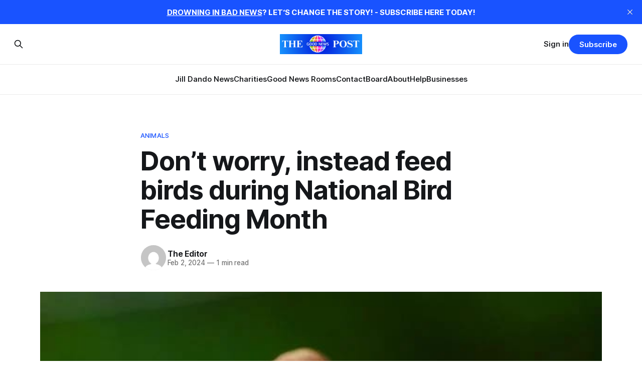

--- FILE ---
content_type: text/html; charset=utf-8
request_url: https://www.goodnewspost.co.uk/dont-worry-instead-feed-birds-during-national-bird-feeding-month/
body_size: 7809
content:
<!DOCTYPE html>
<html lang="en">
<head>

    <title>Don’t worry, instead feed birds during National Bird Feeding Month -</title>
    <meta charset="utf-8">
    <meta name="viewport" content="width=device-width, initial-scale=1.0">
    
    <link rel="preload" as="style" href="https://www.goodnewspost.co.uk/assets/built/screen.css?v=d1e452920e">
    <link rel="preload" as="script" href="https://www.goodnewspost.co.uk/assets/built/source.js?v=d1e452920e">

    <link rel="stylesheet" type="text/css" href="https://www.goodnewspost.co.uk/assets/built/screen.css?v=d1e452920e">

    <style>
        :root {
            --background-color: #ffffff
        }
    </style>

    <script>
        /* The script for calculating the color contrast has been taken from
        https://gomakethings.com/dynamically-changing-the-text-color-based-on-background-color-contrast-with-vanilla-js/ */
        var accentColor = getComputedStyle(document.documentElement).getPropertyValue('--background-color');
        accentColor = accentColor.trim().slice(1);
        var r = parseInt(accentColor.substr(0, 2), 16);
        var g = parseInt(accentColor.substr(2, 2), 16);
        var b = parseInt(accentColor.substr(4, 2), 16);
        var yiq = ((r * 299) + (g * 587) + (b * 114)) / 1000;
        var textColor = (yiq >= 128) ? 'dark' : 'light';

        document.documentElement.className = `has-${textColor}-text`;
    </script>

    <link rel="icon" href="https://www.goodnewspost.co.uk/content/images/size/w256h256/2024/04/Good-News-New.png" type="image/png">
    <link rel="canonical" href="https://www.goodnewspost.co.uk/dont-worry-instead-feed-birds-during-national-bird-feeding-month/">
    <meta name="referrer" content="no-referrer-when-downgrade">
    
    <meta property="og:site_name" content="Good News Post - inspiring stories, hope, positivity, well-being, and a happier outlook on life.">
    <meta property="og:type" content="article">
    <meta property="og:title" content="Don’t worry, instead feed birds during National Bird Feeding Month -">
    <meta property="og:description" content="By Happiness Correspondent, Jill Dando News Birds are one of the best examples of how not to worry! And with people across the world reporting worrying more than ever –…">
    <meta property="og:url" content="https://www.goodnewspost.co.uk/dont-worry-instead-feed-birds-during-national-bird-feeding-month/">
    <meta property="og:image" content="https://www.goodnewspost.co.uk/content/images/wp-content/uploads/2024/02/pexels-photo-15639195.jpg">
    <meta property="article:published_time" content="2024-02-02T15:38:41.000Z">
    <meta property="article:modified_time" content="2024-02-02T15:38:41.000Z">
    <meta property="article:tag" content="Animals">
    <meta property="article:tag" content="Happiness">
    <meta property="article:tag" content="News">
    <meta property="article:tag" content="Birds">
    
    <meta property="article:publisher" content="https://www.facebook.com/profile.php?id&#x3D;61558639328230">
    <meta name="twitter:card" content="summary_large_image">
    <meta name="twitter:title" content="Don’t worry, instead feed birds during National Bird Feeding Month -">
    <meta name="twitter:description" content="By Happiness Correspondent, Jill Dando News


Birds are one of the best examples of how not to worry!

And with people across the world reporting worrying more than ever - maybe the humble bird can be a help.

So why not cheer yourself up a bit by celebrating the billions">
    <meta name="twitter:url" content="https://www.goodnewspost.co.uk/dont-worry-instead-feed-birds-during-national-bird-feeding-month/">
    <meta name="twitter:image" content="https://www.goodnewspost.co.uk/content/images/wp-content/uploads/2024/02/pexels-photo-15639195.jpg">
    <meta name="twitter:label1" content="Written by">
    <meta name="twitter:data1" content="The Editor">
    <meta name="twitter:label2" content="Filed under">
    <meta name="twitter:data2" content="Animals, Happiness, News, Birds">
    <meta name="twitter:site" content="@ghost">
    <meta property="og:image:width" content="600">
    <meta property="og:image:height" content="358">
    
    <script type="application/ld+json">
{
    "@context": "https://schema.org",
    "@type": "Article",
    "publisher": {
        "@type": "Organization",
        "name": "Good News Post - inspiring stories, hope, positivity, well-being, and a happier outlook on life.",
        "url": "https://www.goodnewspost.co.uk/",
        "logo": {
            "@type": "ImageObject",
            "url": "https://www.goodnewspost.co.uk/content/images/2024/05/Copy-of-THE-POST.png"
        }
    },
    "author": {
        "@type": "Person",
        "name": "The Editor",
        "image": {
            "@type": "ImageObject",
            "url": "https://secure.gravatar.com/avatar/8015e6505b5d4bcc9af3b42c514d6475?s=512&d=mm&r=g",
            "width": 512,
            "height": 512
        },
        "url": "https://www.goodnewspost.co.uk/author/shane/",
        "sameAs": []
    },
    "headline": "Don’t worry, instead feed birds during National Bird Feeding Month -",
    "url": "https://www.goodnewspost.co.uk/dont-worry-instead-feed-birds-during-national-bird-feeding-month/",
    "datePublished": "2024-02-02T15:38:41.000Z",
    "dateModified": "2024-02-02T15:38:41.000Z",
    "image": {
        "@type": "ImageObject",
        "url": "https://www.goodnewspost.co.uk/content/images/wp-content/uploads/2024/02/pexels-photo-15639195.jpg",
        "width": 600,
        "height": 358
    },
    "keywords": "Animals, Happiness, News, Birds",
    "description": "By Happiness Correspondent, Jill Dando News\n\n\nBirds are one of the best examples of how not to worry!\n\nAnd with people across the world reporting worrying more than ever - maybe the humble bird can be a help.\n\nSo why not cheer yourself up a bit by celebrating the billions of them on earth over billions of years by feed them this special National Bird Feeding month.\n\nWith spring fast approaching they are extremely busy getting ready so feeding them is really important.\n\nNational Bird Feeding Mont",
    "mainEntityOfPage": "https://www.goodnewspost.co.uk/dont-worry-instead-feed-birds-during-national-bird-feeding-month/"
}
    </script>

    <meta name="generator" content="Ghost 6.16">
    <link rel="alternate" type="application/rss+xml" title="Good News Post - inspiring stories, hope, positivity, well-being, and a happier outlook on life." href="https://www.goodnewspost.co.uk/rss/">
    <script defer src="https://cdn.jsdelivr.net/ghost/portal@~2.58/umd/portal.min.js" data-i18n="true" data-ghost="https://www.goodnewspost.co.uk/" data-key="6a2e9d355ff154eaa5327ec698" data-api="https://good-news-post.ghost.io/ghost/api/content/" data-locale="en" crossorigin="anonymous"></script><style id="gh-members-styles">.gh-post-upgrade-cta-content,
.gh-post-upgrade-cta {
    display: flex;
    flex-direction: column;
    align-items: center;
    font-family: -apple-system, BlinkMacSystemFont, 'Segoe UI', Roboto, Oxygen, Ubuntu, Cantarell, 'Open Sans', 'Helvetica Neue', sans-serif;
    text-align: center;
    width: 100%;
    color: #ffffff;
    font-size: 16px;
}

.gh-post-upgrade-cta-content {
    border-radius: 8px;
    padding: 40px 4vw;
}

.gh-post-upgrade-cta h2 {
    color: #ffffff;
    font-size: 28px;
    letter-spacing: -0.2px;
    margin: 0;
    padding: 0;
}

.gh-post-upgrade-cta p {
    margin: 20px 0 0;
    padding: 0;
}

.gh-post-upgrade-cta small {
    font-size: 16px;
    letter-spacing: -0.2px;
}

.gh-post-upgrade-cta a {
    color: #ffffff;
    cursor: pointer;
    font-weight: 500;
    box-shadow: none;
    text-decoration: underline;
}

.gh-post-upgrade-cta a:hover {
    color: #ffffff;
    opacity: 0.8;
    box-shadow: none;
    text-decoration: underline;
}

.gh-post-upgrade-cta a.gh-btn {
    display: block;
    background: #ffffff;
    text-decoration: none;
    margin: 28px 0 0;
    padding: 8px 18px;
    border-radius: 4px;
    font-size: 16px;
    font-weight: 600;
}

.gh-post-upgrade-cta a.gh-btn:hover {
    opacity: 0.92;
}</style><script async src="https://js.stripe.com/v3/"></script>
    <script defer src="https://cdn.jsdelivr.net/ghost/sodo-search@~1.8/umd/sodo-search.min.js" data-key="6a2e9d355ff154eaa5327ec698" data-styles="https://cdn.jsdelivr.net/ghost/sodo-search@~1.8/umd/main.css" data-sodo-search="https://good-news-post.ghost.io/" data-locale="en" crossorigin="anonymous"></script>
    <script defer src="https://cdn.jsdelivr.net/ghost/announcement-bar@~1.1/umd/announcement-bar.min.js" data-announcement-bar="https://www.goodnewspost.co.uk/" data-api-url="https://www.goodnewspost.co.uk/members/api/announcement/" crossorigin="anonymous"></script>
    <link href="https://www.goodnewspost.co.uk/webmentions/receive/" rel="webmention">
    <script defer src="/public/cards.min.js?v=d1e452920e"></script>
    <link rel="stylesheet" type="text/css" href="/public/cards.min.css?v=d1e452920e">
    <script defer src="/public/comment-counts.min.js?v=d1e452920e" data-ghost-comments-counts-api="https://www.goodnewspost.co.uk/members/api/comments/counts/"></script>
    <script defer src="/public/member-attribution.min.js?v=d1e452920e"></script>
    <script defer src="/public/ghost-stats.min.js?v=d1e452920e" data-stringify-payload="false" data-datasource="analytics_events" data-storage="localStorage" data-host="https://www.goodnewspost.co.uk/.ghost/analytics/api/v1/page_hit"  tb_site_uuid="217fc8cb-2834-4e75-b02c-b602fadd4f70" tb_post_uuid="426d60ed-0f38-4b3f-b54b-dd1d2e4298dd" tb_post_type="post" tb_member_uuid="undefined" tb_member_status="undefined"></script><style>:root {--ghost-accent-color: #1953ff;}</style>
    <!-- Google tag (gtag.js) -->
<script async src="https://www.googletagmanager.com/gtag/js?id=G-GHWC9G6ERT"></script>
<script>
  window.dataLayer = window.dataLayer || [];
  function gtag(){dataLayer.push(arguments);}
  gtag('js', new Date());

  gtag('config', 'G-GHWC9G6ERT');
</script>

</head>
<body class="post-template tag-animals tag-happiness tag-news tag-birds tag-hash-wp tag-hash-wp-post tag-hash-import-2024-04-17-12-05 has-serif-title has-sans-body">

<div class="gh-viewport">
    
    <header id="gh-navigation" class="gh-navigation is-stacked gh-outer">
    <div class="gh-navigation-inner gh-inner">

        <div class="gh-navigation-brand">
            <a class="gh-navigation-logo is-title" href="https://www.goodnewspost.co.uk">
                    <img src="https://www.goodnewspost.co.uk/content/images/2024/05/Copy-of-THE-POST.png" alt="Good News Post - inspiring stories, hope, positivity, well-being, and a happier outlook on life.">
            </a>
            <button class="gh-search gh-icon-button" aria-label="Search this site" data-ghost-search>
    <svg xmlns="http://www.w3.org/2000/svg" fill="none" viewBox="0 0 24 24" stroke="currentColor" stroke-width="2" width="20" height="20"><path stroke-linecap="round" stroke-linejoin="round" d="M21 21l-6-6m2-5a7 7 0 11-14 0 7 7 0 0114 0z"></path></svg></button>            <button class="gh-burger gh-icon-button" aria-label="Menu">
                <svg xmlns="http://www.w3.org/2000/svg" width="24" height="24" fill="currentColor" viewBox="0 0 256 256"><path d="M224,128a8,8,0,0,1-8,8H40a8,8,0,0,1,0-16H216A8,8,0,0,1,224,128ZM40,72H216a8,8,0,0,0,0-16H40a8,8,0,0,0,0,16ZM216,184H40a8,8,0,0,0,0,16H216a8,8,0,0,0,0-16Z"></path></svg>                <svg xmlns="http://www.w3.org/2000/svg" width="24" height="24" fill="currentColor" viewBox="0 0 256 256"><path d="M205.66,194.34a8,8,0,0,1-11.32,11.32L128,139.31,61.66,205.66a8,8,0,0,1-11.32-11.32L116.69,128,50.34,61.66A8,8,0,0,1,61.66,50.34L128,116.69l66.34-66.35a8,8,0,0,1,11.32,11.32L139.31,128Z"></path></svg>            </button>
        </div>

        <nav class="gh-navigation-menu">
            <ul class="nav">
    <li class="nav-jill-dando-news"><a href="https://www.goodnewspost.co.uk/jill-dando-news/">Jill Dando News</a></li>
    <li class="nav-charities"><a href="https://www.goodnewspost.co.uk/tag/charities/">Charities</a></li>
    <li class="nav-good-news-rooms"><a href="https://www.goodnewspost.co.uk/good-news-rooms-2/">Good News Rooms</a></li>
    <li class="nav-contact"><a href="https://www.goodnewspost.co.uk/contact/">Contact</a></li>
    <li class="nav-board"><a href="https://www.goodnewspost.co.uk/team/">Board</a></li>
    <li class="nav-about"><a href="https://www.goodnewspost.co.uk/about/">About</a></li>
    <li class="nav-help"><a href="https://www.goodnewspost.co.uk/help-2/">Help </a></li>
    <li class="nav-businesses"><a href="https://www.goodnewspost.co.uk/why-bring-a-good-news-room-to-your-school/">Businesses</a></li>
</ul>

        </nav>

        <div class="gh-navigation-actions">
                <button class="gh-search gh-icon-button" aria-label="Search this site" data-ghost-search>
    <svg xmlns="http://www.w3.org/2000/svg" fill="none" viewBox="0 0 24 24" stroke="currentColor" stroke-width="2" width="20" height="20"><path stroke-linecap="round" stroke-linejoin="round" d="M21 21l-6-6m2-5a7 7 0 11-14 0 7 7 0 0114 0z"></path></svg></button>                <div class="gh-navigation-members">
                            <a href="#/portal/signin" data-portal="signin">Sign in</a>
                                <a class="gh-button" href="#/portal/signup" data-portal="signup">Subscribe</a>
                </div>
        </div>

    </div>
</header>

    

<main class="gh-main">

    <article class="gh-article post tag-animals tag-happiness tag-news tag-birds tag-hash-wp tag-hash-wp-post tag-hash-import-2024-04-17-12-05">

        <header class="gh-article-header gh-canvas">

                <a class="gh-article-tag" href="https://www.goodnewspost.co.uk/tag/animals/">Animals</a>
            <h1 class="gh-article-title is-title">Don’t worry, instead feed birds during National Bird Feeding Month</h1>

            <div class="gh-article-meta">
                <div class="gh-article-author-image">
                            <a href="/author/shane/">
                                <img class="author-profile-image" src="https://secure.gravatar.com/avatar/8015e6505b5d4bcc9af3b42c514d6475?s&#x3D;512&amp;d&#x3D;mm&amp;r&#x3D;g" alt="The Editor" />
                            </a>
                </div>
                <div class="gh-article-meta-wrapper">
                    <h4 class="gh-article-author-name"><a href="/author/shane/">The Editor</a></h4>
                    <div class="gh-article-meta-content">
                        <time class="gh-article-meta-date" datetime="2024-02-02">Feb 2, 2024</time>
                            <span class="gh-article-meta-length"><span class="bull">—</span> 1 min read</span>
                    </div>
                </div>
            </div>

                <figure class="gh-article-image">
        <img
            srcset="/content/images/size/w320/wp-content/uploads/2024/02/pexels-photo-15639195.jpg 320w,
                    /content/images/size/w600/wp-content/uploads/2024/02/pexels-photo-15639195.jpg 600w,
                    /content/images/size/w960/wp-content/uploads/2024/02/pexels-photo-15639195.jpg 960w,
                    /content/images/size/w1200/wp-content/uploads/2024/02/pexels-photo-15639195.jpg 1200w,
                    /content/images/size/w2000/wp-content/uploads/2024/02/pexels-photo-15639195.jpg 2000w"
            src="/content/images/size/w1200/wp-content/uploads/2024/02/pexels-photo-15639195.jpg"
            alt="Don’t worry, instead feed birds during National Bird Feeding Month"
        >
    </figure>

        </header>

        <section class="gh-content gh-canvas is-body">
            <p><strong>By Happiness Correspondent, Jill Dando News</strong></p><h2 id="birds-are-one-of-the-best-examples-of-how-not-to-worry-">Birds are one of the best examples of how not to worry!</h2><p>And with people across the world reporting <a href="https://www.goodnewspost.co.uk/three-2024-tips-to-stop-worrying-and-be-happy/">worrying</a> more than ever - maybe the humble bird can be a help.</p><p>So why not cheer yourself up a bit by celebrating the billions of them on earth over billions of years by feed them this special National Bird Feeding month.</p><p>With spring fast approaching they are extremely busy getting ready so feeding them is really important.</p><p>National Bird Feeding Month reminds us that sometimes birds come back a bit early, and they’ve just finished a long journey.</p><h2 id="history-of-national-bird-feeding-month">History of National Bird Feeding Month</h2><p>National Bird Feeding Month was established in 1994 by John Porter, a man who so cared about the health and welfare of the birds that he read a resolution into the Congressional record.</p><p>He said: “I would like to recognize February, one of the most difficult months in the United States for wild birds, as National Bird Feeding Month.”</p><figure class="kg-card kg-image-card"><img src="https://www.goodnewspost.co.uk/content/images/wp-content/uploads/2024/02/free-photo-of-close-up-of-small-birds.jpg" class="kg-image" alt loading="lazy"></figure><p>These were the words he spoke to the Speaker of the house, recognizing the importance of birds both in our ecology, as well as the hearts and minds of people everywhere.</p><p>Nothing says spring like the singing voices of our favorite wild birds.</p><p>And the great thing is - listening to them sing, watching them eat without a care in the world is a fabulous place to empty out our own worries.</p>
        </section>

    </article>

        <div class="gh-comments gh-canvas">
            
        <script defer src="https://cdn.jsdelivr.net/ghost/comments-ui@~1.3/umd/comments-ui.min.js" data-locale="en" data-ghost-comments="https://www.goodnewspost.co.uk/" data-api="https://good-news-post.ghost.io/ghost/api/content/" data-admin="https://good-news-post.ghost.io/ghost/" data-key="6a2e9d355ff154eaa5327ec698" data-title="null" data-count="true" data-post-id="661fbb09e1e19100016decbf" data-color-scheme="auto" data-avatar-saturation="60" data-accent-color="#1953ff" data-comments-enabled="paid" data-publication="Good News Post - inspiring stories, hope, positivity, well-being, and a happier outlook on life." crossorigin="anonymous"></script>
    
        </div>

</main>


            <section class="gh-container is-grid gh-outer">
                <div class="gh-container-inner gh-inner">
                    <h2 class="gh-container-title">Read more</h2>
                    <div class="gh-feed">
                            <article class="gh-card post">
    <a class="gh-card-link" href="/tesco-launches-free-f-f-premature-sleepsuits-to-support-families-with-babies-born-early/">
            <figure class="gh-card-image">
                <img
                    srcset="/content/images/size/w160/format/webp/2026/01/pexels-nati4-5774595-1.jpg 160w,
                            /content/images/size/w320/format/webp/2026/01/pexels-nati4-5774595-1.jpg 320w,
                            /content/images/size/w600/format/webp/2026/01/pexels-nati4-5774595-1.jpg 600w,
                            /content/images/size/w960/format/webp/2026/01/pexels-nati4-5774595-1.jpg 960w,
                            /content/images/size/w1200/format/webp/2026/01/pexels-nati4-5774595-1.jpg 1200w,
                            /content/images/size/w2000/format/webp/2026/01/pexels-nati4-5774595-1.jpg 2000w"
                    sizes="320px"
                    src="/content/images/size/w600/2026/01/pexels-nati4-5774595-1.jpg"
                    alt="Tesco Launches Free F&amp;F Premature Sleepsuits to Support Families with Babies Born Early"
                    loading="lazy"
                >
            </figure>
        <div class="gh-card-wrapper">
            <h3 class="gh-card-title is-title">Tesco Launches Free F&amp;F Premature Sleepsuits to Support Families with Babies Born Early</h3>
                    <p class="gh-card-excerpt is-body">By Community Correspondent

Tesco is strengthening its support for families with premature babies by introducing free F&amp;F Premature Sleepsuits, specially designed for babies weighing 3lbs and 4lbs.

From this week, parents and carers can pick up a complimentary three-pack of the sleepsuits from Tesco Pharmacies during opening hours.</p>
            <footer class="gh-card-meta">
<!--
             -->
                    <span class="gh-card-author">By Good News Post</span>
                    <time class="gh-card-date" datetime="2026-01-30">Jan 30, 2026</time>
                <!--
         --></footer>
        </div>
    </a>
</article>                            <article class="gh-card post">
    <a class="gh-card-link" href="/students-take-the-lead-in-anti-bullying-initiative-through-diana-award-workshop/">
            <figure class="gh-card-image">
                <img
                    srcset="/content/images/size/w160/format/webp/2026/01/0-1-1-1.jpeg 160w,
                            /content/images/size/w320/format/webp/2026/01/0-1-1-1.jpeg 320w,
                            /content/images/size/w600/format/webp/2026/01/0-1-1-1.jpeg 600w,
                            /content/images/size/w960/format/webp/2026/01/0-1-1-1.jpeg 960w,
                            /content/images/size/w1200/format/webp/2026/01/0-1-1-1.jpeg 1200w,
                            /content/images/size/w2000/format/webp/2026/01/0-1-1-1.jpeg 2000w"
                    sizes="320px"
                    src="/content/images/size/w600/2026/01/0-1-1-1.jpeg"
                    alt="Students Take the Lead in Anti-Bullying Initiative Through Diana Award Workshop"
                    loading="lazy"
                >
            </figure>
        <div class="gh-card-wrapper">
            <h3 class="gh-card-title is-title">Students Take the Lead in Anti-Bullying Initiative Through Diana Award Workshop</h3>
                    <p class="gh-card-excerpt is-body">By Schools Correspondent

Year 8 and Year 9 students from Winterstoke Hundred Academy recently visited Brimsham Green School in Yate to take part in an Anti-Bullying Diana Award Workshop.

The workshop was delivered as part of the Diana Award Anti-Bullying Programme, a youth-led, peer-to-peer initiative for UK schools.

The programme</p>
            <footer class="gh-card-meta">
<!--
             -->
                    <span class="gh-card-author">By Good News Post</span>
                    <time class="gh-card-date" datetime="2026-01-30">Jan 30, 2026</time>
                <!--
         --></footer>
        </div>
    </a>
</article>                            <article class="gh-card post">
    <a class="gh-card-link" href="/artificial-lung-technology-keeps-patient-alive-until-transplant/">
            <figure class="gh-card-image">
                <img
                    srcset="/content/images/size/w160/format/webp/2026/01/Image-21.jpg 160w,
                            /content/images/size/w320/format/webp/2026/01/Image-21.jpg 320w,
                            /content/images/size/w600/format/webp/2026/01/Image-21.jpg 600w,
                            /content/images/size/w960/format/webp/2026/01/Image-21.jpg 960w,
                            /content/images/size/w1200/format/webp/2026/01/Image-21.jpg 1200w,
                            /content/images/size/w2000/format/webp/2026/01/Image-21.jpg 2000w"
                    sizes="320px"
                    src="/content/images/size/w600/2026/01/Image-21.jpg"
                    alt="Artificial Lung Technology Keeps Patient Alive Until Transplant"
                    loading="lazy"
                >
            </figure>
        <div class="gh-card-wrapper">
            <h3 class="gh-card-title is-title">Artificial Lung Technology Keeps Patient Alive Until Transplant</h3>
                    <p class="gh-card-excerpt is-body">By Science Correspondent

Humans cannot survive without lungs — yet one patient did, for 48 hours.

In research published on 29 January in the Cell Press journal Med, surgeons revealed how they removed a patient’s severely infected lungs and used a temporary artificial lung system to keep him alive until</p>
            <footer class="gh-card-meta">
<!--
             -->
                    <span class="gh-card-author">By Good News Post</span>
                    <time class="gh-card-date" datetime="2026-01-30">Jan 30, 2026</time>
                <!--
         --></footer>
        </div>
    </a>
</article>                            <article class="gh-card post">
    <a class="gh-card-link" href="/year-10-gcse-english-speaking-and-listening-edvocate-programme-speeches-by-isabella-13/">
            <figure class="gh-card-image">
                <img
                    srcset="/content/images/size/w160/format/webp/2026/01/0-2.jpeg 160w,
                            /content/images/size/w320/format/webp/2026/01/0-2.jpeg 320w,
                            /content/images/size/w600/format/webp/2026/01/0-2.jpeg 600w,
                            /content/images/size/w960/format/webp/2026/01/0-2.jpeg 960w,
                            /content/images/size/w1200/format/webp/2026/01/0-2.jpeg 1200w,
                            /content/images/size/w2000/format/webp/2026/01/0-2.jpeg 2000w"
                    sizes="320px"
                    src="/content/images/size/w600/2026/01/0-2.jpeg"
                    alt="Year 10 GCSE English Speaking and Listening: Edvocate Programme Speeches (By Isabella, 13)"
                    loading="lazy"
                >
            </figure>
        <div class="gh-card-wrapper">
            <h3 class="gh-card-title is-title">Year 10 GCSE English Speaking and Listening: Edvocate Programme Speeches (By Isabella, 13)</h3>
                    <p class="gh-card-excerpt is-body">By Isabella, 13, Good News Room at Priory School Academy

In Year 10, for GCSE English, students are required to complete a Speaking and Listening exam. Students in the Edvocate Programme are chosen based on their outstanding performance during this exam.

They are then given the opportunity to perform their</p>
            <footer class="gh-card-meta">
<!--
             -->
                    <span class="gh-card-author">By Good News Post</span>
                    <time class="gh-card-date" datetime="2026-01-30">Jan 30, 2026</time>
                <!--
         --></footer>
        </div>
    </a>
</article>                    </div>
                </div>
            </section>

    
    <footer class="gh-footer gh-outer">
    <div class="gh-footer-inner gh-inner">

        <div class="gh-footer-bar">
            <span class="gh-footer-logo is-title">
                    <img src="https://www.goodnewspost.co.uk/content/images/2024/05/Copy-of-THE-POST.png" alt="Good News Post - inspiring stories, hope, positivity, well-being, and a happier outlook on life.">
            </span>
            <nav class="gh-footer-menu">
                <ul class="nav">
    <li class="nav-sign-up"><a href="#/portal/">Sign up</a></li>
    <li class="nav-about"><a href="https://www.goodnewspost.co.uk/about/">About</a></li>
    <li class="nav-mental-health-help"><a href="https://www.goodnewspost.co.uk/help-2/">Mental Health Help </a></li>
</ul>

            </nav>
            <div class="gh-footer-copyright">
                Powered by <a href="https://ghost.org/" target="_blank" rel="noopener">Ghost</a>
            </div>
        </div>

                <section class="gh-footer-signup">
                    <h2 class="gh-footer-signup-header is-title">
                        News@goodnewspost.co.uk 
                    </h2>
                    <p class="gh-footer-signup-subhead is-body">
                        The Good News Post is a UK digital publication celebrating inspiring stories and uplifting journalism that promotes positivity, hope, well-being, and a happier outlook on life. news@goodnewspost.co.uk
                    </p>
                    <form class="gh-form" data-members-form>
    <input class="gh-form-input" id="footer-email" type="email" placeholder="jamie@example.com" required data-members-email>
    <button class="gh-button" type="submit" aria-label="Subscribe">
        <span><span>Subscribe</span> <svg xmlns="http://www.w3.org/2000/svg" width="32" height="32" fill="currentColor" viewBox="0 0 256 256"><path d="M224.49,136.49l-72,72a12,12,0,0,1-17-17L187,140H40a12,12,0,0,1,0-24H187L135.51,64.48a12,12,0,0,1,17-17l72,72A12,12,0,0,1,224.49,136.49Z"></path></svg></span>
        <svg xmlns="http://www.w3.org/2000/svg" height="24" width="24" viewBox="0 0 24 24">
    <g stroke-linecap="round" stroke-width="2" fill="currentColor" stroke="none" stroke-linejoin="round" class="nc-icon-wrapper">
        <g class="nc-loop-dots-4-24-icon-o">
            <circle cx="4" cy="12" r="3"></circle>
            <circle cx="12" cy="12" r="3"></circle>
            <circle cx="20" cy="12" r="3"></circle>
        </g>
        <style data-cap="butt">
            .nc-loop-dots-4-24-icon-o{--animation-duration:0.8s}
            .nc-loop-dots-4-24-icon-o *{opacity:.4;transform:scale(.75);animation:nc-loop-dots-4-anim var(--animation-duration) infinite}
            .nc-loop-dots-4-24-icon-o :nth-child(1){transform-origin:4px 12px;animation-delay:-.3s;animation-delay:calc(var(--animation-duration)/-2.666)}
            .nc-loop-dots-4-24-icon-o :nth-child(2){transform-origin:12px 12px;animation-delay:-.15s;animation-delay:calc(var(--animation-duration)/-5.333)}
            .nc-loop-dots-4-24-icon-o :nth-child(3){transform-origin:20px 12px}
            @keyframes nc-loop-dots-4-anim{0%,100%{opacity:.4;transform:scale(.75)}50%{opacity:1;transform:scale(1)}}
        </style>
    </g>
</svg>        <svg class="checkmark" xmlns="http://www.w3.org/2000/svg" viewBox="0 0 52 52">
    <path class="checkmark__check" fill="none" d="M14.1 27.2l7.1 7.2 16.7-16.8"/>
    <style>
        .checkmark {
            width: 40px;
            height: 40px;
            display: block;
            stroke-width: 2.5;
            stroke: currentColor;
            stroke-miterlimit: 10;
        }

        .checkmark__check {
            transform-origin: 50% 50%;
            stroke-dasharray: 48;
            stroke-dashoffset: 48;
            animation: stroke .3s cubic-bezier(0.650, 0.000, 0.450, 1.000) forwards;
        }

        @keyframes stroke {
            100% { stroke-dashoffset: 0; }
        }
    </style>
</svg>    </button>
    <p data-members-error></p>
</form>                </section>

    </div>
</footer>    
</div>

    <div class="pswp" tabindex="-1" role="dialog" aria-hidden="true">
    <div class="pswp__bg"></div>

    <div class="pswp__scroll-wrap">
        <div class="pswp__container">
            <div class="pswp__item"></div>
            <div class="pswp__item"></div>
            <div class="pswp__item"></div>
        </div>

        <div class="pswp__ui pswp__ui--hidden">
            <div class="pswp__top-bar">
                <div class="pswp__counter"></div>

                <button class="pswp__button pswp__button--close" title="Close (Esc)"></button>
                <button class="pswp__button pswp__button--share" title="Share"></button>
                <button class="pswp__button pswp__button--fs" title="Toggle fullscreen"></button>
                <button class="pswp__button pswp__button--zoom" title="Zoom in/out"></button>

                <div class="pswp__preloader">
                    <div class="pswp__preloader__icn">
                        <div class="pswp__preloader__cut">
                            <div class="pswp__preloader__donut"></div>
                        </div>
                    </div>
                </div>
            </div>

            <div class="pswp__share-modal pswp__share-modal--hidden pswp__single-tap">
                <div class="pswp__share-tooltip"></div>
            </div>

            <button class="pswp__button pswp__button--arrow--left" title="Previous (arrow left)"></button>
            <button class="pswp__button pswp__button--arrow--right" title="Next (arrow right)"></button>

            <div class="pswp__caption">
                <div class="pswp__caption__center"></div>
            </div>
        </div>
    </div>
</div>
<script src="https://www.goodnewspost.co.uk/assets/built/source.js?v=d1e452920e"></script>

{{#is "home"}}
<script>/* snow code here */</script>
{{/is}}

</body>
</html>
